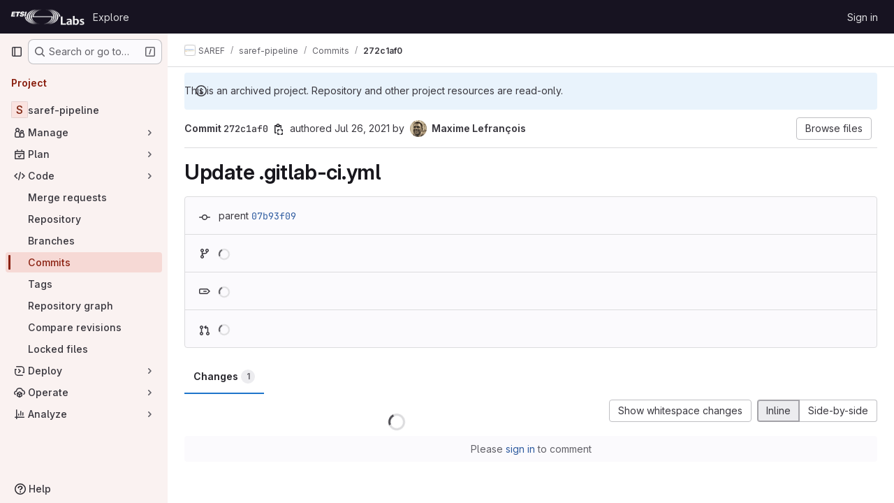

--- FILE ---
content_type: text/javascript; charset=utf-8
request_url: https://labs.etsi.org/rep/assets/webpack/pages.projects.commit.show.90ddde58.chunk.js
body_size: 25854
content:
(this.webpackJsonp=this.webpackJsonp||[]).push([["pages.projects.commit.show","6a0802f8"],{"05sH":function(t,e,r){var n=r("8FVE"),i=r("zxUd"),o=r("r6dd"),s=r("aTSC"),a=r("7Zqv"),l=r("M1vi"),c=r("etTJ"),u=r("/NDV"),h=r("Ksks"),d=r("WlOc"),p=r("rhmX"),f=/\b__p \+= '';/g,g=/\b(__p \+=) '' \+/g,m=/(__e\(.*?\)|\b__t\)) \+\n'';/g,v=/[()=,{}\[\]\/\s]/,b=/\$\{([^\\}]*(?:\\.[^\\}]*)*)\}/g,y=/($^)/,w=/['\n\r\u2028\u2029\\]/g,x=Object.prototype.hasOwnProperty;t.exports=function(t,e,r){var O=d.imports._.templateSettings||d;r&&c(t,e,r)&&(e=void 0),t=p(t),e=n({},e,O,s);var _,j,T=n({},e.imports,O.imports,s),C=u(T),S=o(T,C),E=0,$=e.interpolate||y,k="__p += '",I=RegExp((e.escape||y).source+"|"+$.source+"|"+($===h?b:y).source+"|"+(e.evaluate||y).source+"|$","g"),M=x.call(e,"sourceURL")?"//# sourceURL="+(e.sourceURL+"").replace(/\s/g," ")+"\n":"";t.replace(I,(function(e,r,n,i,o,s){return n||(n=i),k+=t.slice(E,s).replace(w,a),r&&(_=!0,k+="' +\n__e("+r+") +\n'"),o&&(j=!0,k+="';\n"+o+";\n__p += '"),n&&(k+="' +\n((__t = ("+n+")) == null ? '' : __t) +\n'"),E=s+e.length,e})),k+="';\n";var R=x.call(e,"variable")&&e.variable;if(R){if(v.test(R))throw new Error("Invalid `variable` option passed into `_.template`")}else k="with (obj) {\n"+k+"\n}\n";k=(j?k.replace(f,""):k).replace(g,"$1").replace(m,"$1;"),k="function("+(R||"obj")+") {\n"+(R?"":"obj || (obj = {});\n")+"var __t, __p = ''"+(_?", __e = _.escape":"")+(j?", __j = Array.prototype.join;\nfunction print() { __p += __j.call(arguments, '') }\n":";\n")+k+"return __p\n}";var A=i((function(){return Function(C,M+"return "+k).apply(void 0,S)}));if(A.source=k,l(A))throw A;return A}},197:function(t,e,r){r("HVBj"),r("tGlJ"),t.exports=r("Fn1g")},"6IOw":function(t,e,r){var n,i,o;o=this,n=[r("EmJ/")],void 0===(i=function(t){return o.returnExportsGlobal=function(t){"use strict";var e,r,n,i,o,s,a,l;e=function(){function e(t){this.$inputor=t,this.domInputor=this.$inputor[0]}return e.prototype.setPos=function(t){var e,r,n,i;return(i=a.getSelection())&&(n=0,r=!1,(e=function(t,o){var a,l,c,u,h,d;for(d=[],c=0,u=(h=o.childNodes).length;c<u&&(a=h[c],!r);c++)if(3===a.nodeType){if(n+a.length>=t){r=!0,(l=s.createRange()).setStart(a,t-n),i.removeAllRanges(),i.addRange(l);break}d.push(n+=a.length)}else d.push(e(t,a));return d})(t,this.domInputor)),this.domInputor},e.prototype.getIEPosition=function(){return this.getPosition()},e.prototype.getPosition=function(){var t,e;return e=this.getOffset(),t=this.$inputor.offset(),e.left-=t.left,e.top-=t.top,e},e.prototype.getOldIEPos=function(){var t,e;return e=s.selection.createRange(),(t=s.body.createTextRange()).moveToElementText(this.domInputor),t.setEndPoint("EndToEnd",e),t.text.length},e.prototype.getPos=function(){var t,e,r;return(r=this.range())?((t=r.cloneRange()).selectNodeContents(this.domInputor),t.setEnd(r.endContainer,r.endOffset),e=t.toString().length,t.detach(),e):s.selection?this.getOldIEPos():void 0},e.prototype.getOldIEOffset=function(){var t,e;return(t=s.selection.createRange().duplicate()).moveStart("character",-1),{height:(e=t.getBoundingClientRect()).bottom-e.top,left:e.left,top:e.top}},e.prototype.getOffset=function(e){var r,n,i,o,l;return a.getSelection&&(i=this.range())?(i.endOffset-1>0&&i.endContainer!==this.domInputor&&((r=i.cloneRange()).setStart(i.endContainer,i.endOffset-1),r.setEnd(i.endContainer,i.endOffset),n={height:(o=r.getBoundingClientRect()).height,left:o.left+o.width,top:o.top},r.detach()),n&&0!==(null!=n?n.height:void 0)||(r=i.cloneRange(),l=t(s.createTextNode("|")),r.insertNode(l[0]),r.selectNode(l[0]),n={height:(o=r.getBoundingClientRect()).height,left:o.left,top:o.top},l.remove(),r.detach())):s.selection&&(n=this.getOldIEOffset()),n&&(n.top+=t(a).scrollTop(),n.left+=t(a).scrollLeft()),n},e.prototype.range=function(){var t;if(a.getSelection)return(t=a.getSelection()).rangeCount>0?t.getRangeAt(0):null},e}(),r=function(){function e(t){this.$inputor=t,this.domInputor=this.$inputor[0]}return e.prototype.getIEPos=function(){var t,e,r,n,i,o;return e=this.domInputor,n=0,(i=s.selection.createRange())&&i.parentElement()===e&&(r=e.value.replace(/\r\n/g,"\n").length,(o=e.createTextRange()).moveToBookmark(i.getBookmark()),(t=e.createTextRange()).collapse(!1),n=o.compareEndPoints("StartToEnd",t)>-1?r:-o.moveStart("character",-r)),n},e.prototype.getPos=function(){return s.selection?this.getIEPos():this.domInputor.selectionStart},e.prototype.setPos=function(t){var e,r;return e=this.domInputor,s.selection?((r=e.createTextRange()).move("character",t),r.select()):e.setSelectionRange&&e.setSelectionRange(t,t),e},e.prototype.getIEOffset=function(t){var e;return e=this.domInputor.createTextRange(),t||(t=this.getPos()),e.move("character",t),{left:e.boundingLeft,top:e.boundingTop,height:e.boundingHeight}},e.prototype.getOffset=function(e){var r,n,i;return r=this.$inputor,s.selection?((n=this.getIEOffset(e)).top+=t(a).scrollTop()+r.scrollTop(),n.left+=t(a).scrollLeft()+r.scrollLeft(),n):(n=r.offset(),i=this.getPosition(e),{left:n.left+i.left-r.scrollLeft(),top:n.top+i.top-r.scrollTop(),height:i.height})},e.prototype.getPosition=function(t){var e,r,i,o,s;return e=this.$inputor,i=function(t){return t=t.replace(/<|>|`|"|&/g,"?").replace(/\r\n|\r|\n/g,"<br/>"),/firefox/i.test(navigator.userAgent)&&(t=t.replace(/\s/g,"&nbsp;")),t},void 0===t&&(t=this.getPos()),s=e.val().slice(0,t),r=e.val().slice(t),o="<span style='position: relative; display: inline;'>"+i(s)+"</span>",o+="<span id='caret' style='position: relative; display: inline;'>|</span>",o+="<span style='position: relative; display: inline;'>"+i(r)+"</span>",new n(e).create(o).rect()},e.prototype.getIEPosition=function(t){var e,r;return r=this.getIEOffset(t),e=this.$inputor.offset(),{left:r.left-e.left,top:r.top-e.top,height:r.height}},e}(),n=function(){function e(t){this.$inputor=t}return e.prototype.css_attr=["borderBottomWidth","borderLeftWidth","borderRightWidth","borderTopStyle","borderRightStyle","borderBottomStyle","borderLeftStyle","borderTopWidth","boxSizing","fontFamily","fontSize","fontWeight","height","letterSpacing","lineHeight","marginBottom","marginLeft","marginRight","marginTop","outlineWidth","overflow","overflowX","overflowY","paddingBottom","paddingLeft","paddingRight","paddingTop","textAlign","textOverflow","textTransform","whiteSpace","wordBreak","wordWrap"],e.prototype.mirrorCss=function(){var e,r=this;return e={position:"absolute",left:-9999,top:0,zIndex:-2e4},"TEXTAREA"===this.$inputor.prop("tagName")&&this.css_attr.push("width"),t.each(this.css_attr,(function(t,n){return e[n]=r.$inputor.css(n)})),e},e.prototype.create=function(e){return this.$mirror=t("<div></div>"),this.$mirror.css(this.mirrorCss()),this.$mirror.html(e),this.$inputor.after(this.$mirror),this},e.prototype.rect=function(){var t,e,r;return r={left:(e=(t=this.$mirror.find("#caret")).position()).left,top:e.top,height:t.height()},this.$mirror.remove(),r},e}(),i={contentEditable:function(t){return!(!t[0].contentEditable||"true"!==t[0].contentEditable)}},o={pos:function(t){return t||0===t?this.setPos(t):this.getPos()},position:function(t){return s.selection?this.getIEPosition(t):this.getPosition(t)},offset:function(t){return this.getOffset(t)}},s=null,a=null,l=function(t){var e;return(e=null!=t?t.iframe:void 0)?(a=e.contentWindow,s=e.contentDocument||a.document):(a=window,s=document)},t.fn.caret=function(n,s,a){var c;return o[n]?(t.isPlainObject(s)?(l(s),s=void 0):l(a),c=i.contentEditable(this)?new e(this):new r(this),o[n].apply(c,[s])):t.error("Method "+n+" does not exist on jQuery.caret")},t.fn.caret.EditableCaret=e,t.fn.caret.InputCaret=r,t.fn.caret.Utils=i,t.fn.caret.apis=o}(t)}.apply(e,n))||(t.exports=i)},"7Gq8":function(t,e,r){var n=r("BZxG");t.exports=function(t,e,r){for(var i=-1,o=t.criteria,s=e.criteria,a=o.length,l=r.length;++i<a;){var c=n(o[i],s[i]);if(c)return i>=l?c:c*("desc"==r[i]?-1:1)}return t.index-e.index}},"7Zqv":function(t,e){var r={"\\":"\\","'":"'","\n":"n","\r":"r","\u2028":"u2028","\u2029":"u2029"};t.exports=function(t){return"\\"+r[t]}},"8FVE":function(t,e,r){var n=r("xJuT"),i=r("eiA/"),o=r("UwPs"),s=i((function(t,e,r,i){n(e,o(e),t,i)}));t.exports=s},"8M/8":function(t,e,r){"use strict";function n(){document.dispatchEvent(new CustomEvent("userCounts:fetch"))}r.d(e,"a",(function(){return n}))},"95R8":function(t,e,r){var n=r("90g9"),i=r("aEqC"),o=r("nHTl"),s=r("QwWC"),a=r("uHqx"),l=r("wJPF"),c=r("7Gq8"),u=r("uYOL"),h=r("P/Kr");t.exports=function(t,e,r){e=e.length?n(e,(function(t){return h(t)?function(e){return i(e,1===t.length?t[0]:t)}:t})):[u];var d=-1;e=n(e,l(o));var p=s(t,(function(t,r,i){return{criteria:n(e,(function(e){return e(t)})),index:++d,value:t}}));return a(p,(function(t,e){return c(t,e,r)}))}},A2UA:function(t,e,r){"use strict";var n=r("7xOh");e.a=Object(n.a)()},AUvv:function(t,e){(function(){var t,r,n,i,o,s,a,l,c,u,h,d,p,f,g,m;e.score=function(t,e,n){var i,s,a;return i=n.preparedQuery,n.allowErrors||o(t,i.core_lw,i.core_up)?(a=t.toLowerCase(),s=r(t,a,i),Math.ceil(s)):0},e.isMatch=o=function(t,e,r){var n,i,o,s,a,l,c;if(o=t.length,s=e.length,!o||s>o)return!1;for(n=-1,i=-1;++i<s;){for(a=e.charCodeAt(i),l=r.charCodeAt(i);++n<o&&(c=t.charCodeAt(n))!==a&&c!==l;);if(n===o)return!1}return!0},e.computeScore=r=function(t,e,r){var n,i,o,s,a,f,g,v,b,y,w,x,O,_,j,T,C,S,E,$,k,I,M,R;if(j=r.query,T=r.query_lw,y=t.length,O=j.length,i=(n=c(t,e,j,T)).score,n.count===O)return d(O,y,i,n.pos);if((_=e.indexOf(T))>-1)return p(t,e,j,T,_,O,y);for($=new Array(O),a=new Array(O),R=m(O,y),x=w=Math.ceil(.75*O)+5,g=!0,b=-1;++b<O;)$[b]=0,a[b]=0;for(v=-1;++v<y;)if(!(I=e[v]).charCodeAt(0)in r.charCodes){if(g){for(b=-1;++b<O;)a[b]=0;g=!1}}else for(S=0,E=0,s=0,C=!0,g=!0,b=-1;++b<O;){if((k=$[b])>S&&(S=k),f=0,T[b]===I)if(M=l(v,t,e),f=s>0?s:h(t,e,j,T,v,b,M),(o=E+u(v,b,M,i,f))>S)S=o,x=w;else{if(C&&--x<=0)return Math.max(S,$[O-1])*R;C=!1}E=k,s=a[b],a[b]=f,$[b]=S}return(S=$[O-1])*R},e.isWordStart=l=function(t,e,r){var n,i;return 0===t||(n=e[t],i=e[t-1],s(i)||n!==r[t]&&i===r[t-1])},e.isWordEnd=a=function(t,e,r,n){var i,o;return t===n-1||(i=e[t],o=e[t+1],s(o)||i===r[t]&&o!==r[t+1])},s=function(t){return" "===t||"."===t||"-"===t||"_"===t||"/"===t||"\\"===t},g=function(t){var e;return t<20?100+(e=20-t)*e:Math.max(120-t,0)},e.scoreSize=m=function(t,e){return 150/(150+Math.abs(e-t))},d=function(t,e,r,n){return 2*t*(150*r+g(n))*m(t,e)},e.scorePattern=f=function(t,e,r,n,i){var o,s;return s=t,o=6,r===t&&(o+=2),n&&(o+=3),i&&(o+=1),t===e&&(n&&(s+=r===e?2:1),i&&(o+=1)),r+s*(s+o)},e.scoreCharacter=u=function(t,e,r,n,i){var o;return o=g(t),r?o+150*((n>i?n:i)+10):o+150*i},e.scoreConsecutives=h=function(t,e,r,n,i,o,s){var l,c,u,h,d,p,g;for(l=(u=(c=t.length)-i)<(d=(h=r.length)-o)?u:d,p=0,g=0,r[o]===t[i]&&p++;++g<l&&n[++o]===e[++i];)r[o]===t[i]&&p++;return g<l&&i--,1===g?1+2*p:f(g,h,p,s,a(i,t,e,c))},e.scoreExactMatch=p=function(t,e,r,n,i,o,s){var c,u,h,p,g;for((g=l(i,t,e))||(h=e.indexOf(n,i+1))>-1&&(g=l(h,t,e))&&(i=h),u=-1,p=0;++u<o;)r[i+u]===t[u]&&p++;return c=a(i+o-1,t,e,s),d(o,s,f(o,o,p,g,c),i)},n=new(t=function(t,e,r){this.score=t,this.pos=e,this.count=r})(0,.1,0),e.scoreAcronyms=c=function(e,r,o,a){var c,u,h,d,p,g,m,v,b,y,w;if(p=e.length,g=o.length,!(p>1&&g>1))return n;for(c=0,y=0,w=0,v=0,h=-1,d=-1;++d<g;){if(m=a[d],s(m)){if((h=r.indexOf(m,h+1))>-1){y++;continue}break}for(;++h<p;)if(m===r[h]&&l(h,e,r)){o[d]===e[h]&&v++,w+=h,c++;break}if(h===p)break}return c<2?n:(u=c===g&&i(e,r,o,c),b=f(c,g,v,!0,u),new t(b,w/c,c+y))},i=function(t,e,r,n){var i,o,s;if(i=0,(s=t.length)>12*r.length)return!1;for(o=-1;++o<s;)if(l(o,t,e)&&++i>n)return!1;return!0}}).call(this)},BZxG:function(t,e,r){var n=r("G1mR");t.exports=function(t,e){if(t!==e){var r=void 0!==t,i=null===t,o=t==t,s=n(t),a=void 0!==e,l=null===e,c=e==e,u=n(e);if(!l&&!u&&!s&&t>e||s&&a&&c&&!l&&!u||i&&a&&c||!r&&c||!o)return 1;if(!i&&!s&&!u&&t<e||u&&r&&o&&!i&&!s||l&&r&&o||!a&&o||!c)return-1}return 0}},Fn1g:function(t,e,r){"use strict";r.r(e);r("ZzK0"),r("z6RN"),r("BzOf");var n=r("EmJ/"),i=r.n(n),o=r("ewH8"),s=r("/ode"),a=r("Erny"),l=r("CX32"),c=r("DN5t"),u=r("jlnU"),h=r("rzCk"),d=r("9Y+0"),p=r("2ibD"),f=r("NmEs"),g=r("/lV4"),m=r("RLvT"),v=r("Wspy"),b=r("FYnm"),y=r("Ylta"),w=(r("ILhG"),r("l+kv")),x=r("wUci");r("3+zt").b(),Object(d.a)(),new y.a,Object(a.a)(l.a),Object(v.a)(),Object(h.a)(),Object(x.a)();const O=function(){const t=document.querySelectorAll("#js-diff-stats");t.length&&t.forEach((function(t){const{addedLines:e,removedLines:r,oldSize:n,newSize:i,viewerName:s}=t.dataset;new o.default({el:t,render:t=>t(w.a,{props:{diffFile:{old_size:n,new_size:i,viewer:{name:s}},addedLines:Number(e),removedLines:Number(r)}})})}))},_=i()(".js-diffs-batch");if(_.length){const t=_.data("diffFilesPath");p.a.get(t).then((function({data:t}){_.html(i()(t)),Object(b.a)(_),Object(f.p)(),new c.a,O(),Object(x.a)()})).catch((function(){Object(u.createAlert)({message:Object(g.a)("An error occurred while retrieving diff files")})}))}else new c.a,O();Object(s.a)(),Object(m.a)(),Object(b.a)([document.querySelector(".files")])},FoOb:function(t,e,r){"use strict";var n=r("Q33P"),i=r.n(n),o=r("q3oM"),s={name:"GlDrawer",components:{GlButton:r("CbCZ").a},props:{open:{type:Boolean,required:!0},headerHeight:{type:String,required:!1,default:""},headerSticky:{type:Boolean,required:!1,default:!1},zIndex:{type:Number,required:!1,default:o.J},variant:{type:String,required:!1,default:o.u.default,validator:function(t){return Object.keys(o.u).includes(t)}}},computed:{positionFromTop(){return i()(this.headerHeight)?0:this.headerHeight},drawerStyles(){const t={top:this.positionFromTop,zIndex:this.zIndex};return this.positionFromTop&&(t.maxHeight=`calc(100vh - ${this.positionFromTop})`),t},drawerHeaderStyles(){return{zIndex:this.headerSticky?o.J:null}},shouldRenderFooter(){return Boolean(this.$slots.footer)},variantClass(){return"gl-drawer-"+this.variant}},watch:{open:{immediate:!0,handler(t){t?document.addEventListener("keydown",this.handleEscape):document.removeEventListener("keydown",this.handleEscape)}}},beforeDestroy(){document.removeEventListener("keydown",this.handleEscape)},methods:{emitOpened(){this.$emit("opened")},handleEscape(t){this.open&&27===t.keyCode&&this.$emit("close")}}},a=r("tBpV"),l=Object(a.a)(s,(function(){var t=this,e=t._self._c;return e("transition",{attrs:{name:"gl-drawer"},on:{"after-enter":t.emitOpened}},[t.open?e("aside",{staticClass:"gl-drawer",class:t.variantClass,style:t.drawerStyles},[e("div",{staticClass:"gl-drawer-header",class:{"gl-drawer-header-sticky":t.headerSticky},style:t.drawerHeaderStyles},[e("div",{staticClass:"gl-drawer-title"},[t._t("title"),t._v(" "),e("gl-button",{staticClass:"gl-drawer-close-button",attrs:{category:"tertiary",size:"small",icon:"close","aria-label":"Close drawer"},on:{click:function(e){return t.$emit("close")}}})],2),t._v(" "),t._t("header")],2),t._v(" "),e("div",{staticClass:"gl-drawer-body",class:{"gl-drawer-body-shrink":t.headerSticky,"gl-drawer-body-scrim":!t.shouldRenderFooter}},[t._t("default")],2),t._v(" "),t.shouldRenderFooter?e("div",{staticClass:"gl-drawer-footer gl-drawer-footer-sticky gl-drawer-body-scrim-on-footer",style:{zIndex:t.zIndex}},[t._t("footer")],2):t._e()]):t._e()])}),[],!1,null,null,null);e.a=l.exports},HJBN:function(t,e,r){var n=r("TTsI"),i=r("4ips"),o=r("Opi0"),s=r("QFSp"),a=o((function(t,e){return s(t)?n(t,i(e,1,s,!0)):[]}));t.exports=a},JVxf:function(t,e,r){"use strict";var n=r("Qjk6");const{model:i}=n.a.options;var o={name:"GlFormRadio",components:{BFormRadio:n.a},inheritAttrs:!1,model:{prop:i.prop,event:i.event},props:{checked:{type:[String,Number,Boolean,Object],required:!1,default:!1}}},s=r("tBpV"),a=Object(s.a)(o,(function(){var t=this,e=t._self._c;return e("b-form-radio",t._b({staticClass:"gl-form-radio",attrs:{checked:t.checked},on:{input:function(e){return t.$emit("input",e)},change:function(e){return t.$emit("change",e)}}},"b-form-radio",t.$attrs,!1),[t._t("default"),t._v(" "),t.$scopedSlots.help?e("p",{staticClass:"help-text"},[t._t("help")],2):t._e()],2)}),[],!1,null,null,null);e.a=a.exports},Jh6P:function(t,e,r){"use strict";var n=r("ZfjD"),i=r("r2nc").charAt,o=r("R6g9"),s=r("TxUY"),a=r("+602");n({target:"String",proto:!0,forced:!0},{at:function(t){var e=a(o(this)),r=e.length,n=s(t),l=n>=0?n:r+n;return l<0||l>=r?void 0:i(e,l)}})},Ksks:function(t,e){t.exports=/<%=([\s\S]+?)%>/g},LgEk:function(t,e,r){"use strict";r.r(e);var n=r("CbCZ"),i=r("Jx7q"),o=r("Czxp"),s=r("AxB5"),a=r("/lV4"),l=r("A2UA"),c=r("i7S8"),u={components:{GlButton:n.a,GlLink:i.a,GlDropdownItem:o.a,GlDisclosureDropdownItem:s.a},props:{displayText:{type:String,required:!1,default:Object(a.i)("InviteMembers|Invite team members")},icon:{type:String,required:!1,default:""},classes:{type:String,required:!1,default:""},variant:{type:String,required:!1,default:void 0},category:{type:String,required:!1,default:void 0},triggerSource:{type:String,required:!0},triggerElement:{type:String,required:!1,default:"button"}},computed:{componentAttributes(){return{class:this.classes,"data-testid":"invite-members-button"}},item(){return{text:this.displayText}},isButtonTrigger(){return this.triggerElement===c.K},isWithEmojiTrigger(){return this.triggerElement===c.N},isDropdownWithEmojiTrigger(){return this.triggerElement===c.M},isDisclosureTrigger(){return this.triggerElement===c.L}},methods:{openModal(){l.a.$emit("openModal",{source:this.triggerSource})},handleDisclosureDropdownAction(){this.openModal(),this.$emit("modal-opened")}}},h=r("tBpV"),d=Object(h.a)(u,(function(){var t=this,e=t._self._c;return t.isButtonTrigger?e("gl-button",t._b({attrs:{variant:t.variant,category:t.category,icon:t.icon},on:{click:t.openModal}},"gl-button",t.componentAttributes,!1),[t._v("\n  "+t._s(t.displayText)+"\n")]):t.isWithEmojiTrigger?e("gl-link",t._b({on:{click:t.openModal}},"gl-link",t.componentAttributes,!1),[t._v("\n  "+t._s(t.displayText)+"\n  "),e("gl-emoji",{staticClass:"gl-mr-1 gl-align-baseline gl-text-size-reset",attrs:{"data-name":t.icon}})],1):t.isDropdownWithEmojiTrigger?e("gl-dropdown-item",t._b({on:{click:t.openModal}},"gl-dropdown-item",t.componentAttributes,!1),[t._v("\n  "+t._s(t.displayText)+"\n  "),e("gl-emoji",{staticClass:"gl-mr-1 gl-align-baseline gl-text-size-reset",attrs:{"data-name":t.icon}})],1):t.isDisclosureTrigger?e("gl-disclosure-dropdown-item",t._b({attrs:{item:t.item},on:{action:t.handleDisclosureDropdownAction}},"gl-disclosure-dropdown-item",t.componentAttributes,!1)):e("gl-link",t._b({attrs:{"data-is-link":"true"},on:{click:t.openModal}},"gl-link",t.componentAttributes,!1),[t._v("\n  "+t._s(t.displayText)+"\n")])}),[],!1,null,null,null);e.default=d.exports},M1vi:function(t,e,r){var n=r("XpzN"),i=r("QA6A"),o=r("8Ei6");t.exports=function(t){if(!i(t))return!1;var e=n(t);return"[object Error]"==e||"[object DOMException]"==e||"string"==typeof t.message&&"string"==typeof t.name&&!o(t)}},OmYI:function(t,e,r){var n,i;n=[r("EmJ/")],void 0===(i=function(t){return function(t){var e,r,n;r={ESC:27,TAB:9,ENTER:13,CTRL:17,A:65,P:80,N:78,LEFT:37,UP:38,RIGHT:39,DOWN:40,BACKSPACE:8,SPACE:32},e={beforeSave:function(t){return i.arrayToDefaultHash(t)},matcher:function(t,e,r,n){var i,o,s;return t=t.replace(/[\-\[\]\/\{\}\(\)\*\+\?\.\\\^\$\|]/g,"\\$&"),r&&(t="(?:^|\\s)"+t),i=decodeURI("%C3%80"),o=decodeURI("%C3%BF"),(s=new RegExp(t+"([A-Za-z"+i+"-"+o+"0-9_"+(n?" ":"")+"'.+-]*)$|"+t+"([^\\x00-\\xff]*)$","gi").exec(e))?s[2]||s[1]:null},filter:function(t,e,r){var n,i,o,s;for(n=[],i=0,s=e.length;i<s;i++)o=e[i],~new String(o[r]).toLowerCase().indexOf(t.toLowerCase())&&n.push(o);return n},remoteFilter:null,sorter:function(t,e,r){var n,i,o,s;if(!t)return e;for(n=[],i=0,s=e.length;i<s;i++)(o=e[i]).atwho_order=new String(o[r]).toLowerCase().indexOf(t.toLowerCase()),o.atwho_order>-1&&n.push(o);return n.sort((function(t,e){return t.atwho_order-e.atwho_order}))},tplEval:function(t,e){var r;r=t;try{return"string"!=typeof t&&(r=t(e)),r.replace(/\$\{([^\}]*)\}/g,(function(t,r,n){return e[r]}))}catch(t){return""}},highlighter:function(t,e){var r;return e?(r=new RegExp(">\\s*([^<]*?)("+e.replace("+","\\+")+")([^<]*)\\s*<","ig"),t.replace(r,(function(t,e,r,n){return"> "+e+"<strong>"+r+"</strong>"+n+" <"}))):t},beforeInsert:function(t,e,r){return t},beforeReposition:function(t){return t},afterMatchFailed:function(t,e){}},n=function(){function e(e){this.currentFlag=null,this.controllers={},this.aliasMaps={},this.$inputor=t(e),this.setupRootElement(),this.listen()}return e.prototype.createContainer=function(e){var r;return null!=(r=this.$el)&&r.remove(),t(e.body).append(this.$el=t("<div class='atwho-container'></div>"))},e.prototype.setupRootElement=function(e,r){var n;if(null==r&&(r=!1),e)this.window=e.contentWindow,this.document=e.contentDocument||this.window.document,this.iframe=e;else{this.document=this.$inputor[0].ownerDocument,this.window=this.document.defaultView||this.document.parentWindow;try{this.iframe=this.window.frameElement}catch(e){if(n=e,this.iframe=null,t.fn.atwho.debug)throw new Error("iframe auto-discovery is failed.\nPlease use `setIframe` to set the target iframe manually.\n"+n)}}return this.createContainer((this.iframeAsRoot=r)?this.document:document)},e.prototype.controller=function(t){var e,r,n,i;if(this.aliasMaps[t])r=this.controllers[this.aliasMaps[t]];else for(n in i=this.controllers)if(e=i[n],n===t){r=e;break}return r||this.controllers[this.currentFlag]},e.prototype.setContextFor=function(t){return this.currentFlag=t,this},e.prototype.reg=function(t,e){var r,n;return n=(r=this.controllers)[t]||(r[t]=this.$inputor.is("[contentEditable]")?new a(this,t):new s(this,t)),e.alias&&(this.aliasMaps[e.alias]=t),n.init(e),this},e.prototype.listen=function(){return this.$inputor.on("compositionstart",(t=this,function(e){var r;return null!=(r=t.controller())&&r.view.hide(),t.isComposing=!0,null})).on("compositionend",function(t){return function(e){return t.isComposing=!1,setTimeout((function(e){return t.dispatch(e)})),null}}(this)).on("keyup.atwhoInner",function(t){return function(e){return t.onKeyup(e)}}(this)).on("keydown.atwhoInner",function(t){return function(e){return t.onKeydown(e)}}(this)).on("blur.atwhoInner",function(t){return function(e){var r;if(r=t.controller())return r.expectedQueryCBId=null,r.view.hide(e,r.getOpt("displayTimeout"))}}(this)).on("click.atwhoInner",function(t){return function(e){return t.dispatch(e)}}(this)).on("scroll.atwhoInner",function(t){return function(){var e;return e=t.$inputor.scrollTop(),function(r){var n,i;return n=r.target.scrollTop,e!==n&&null!=(i=t.controller())&&i.view.hide(r),e=n,!0}}}(this)());var t},e.prototype.shutdown=function(){var t,e;for(t in e=this.controllers)e[t].destroy(),delete this.controllers[t];return this.$inputor.off(".atwhoInner"),this.$el.remove()},e.prototype.dispatch=function(t){var e,r,n,i;if(void 0!==t){for(e in i=[],n=this.controllers)r=n[e],i.push(r.lookUp(t));return i}},e.prototype.onKeyup=function(e){var n;switch(e.keyCode){case r.ESC:e.preventDefault(),null!=(n=this.controller())&&n.view.hide();break;case r.DOWN:case r.UP:case r.CTRL:case r.ENTER:t.noop();break;case r.P:case r.N:e.ctrlKey||this.dispatch(e);break;default:this.dispatch(e)}},e.prototype.onKeydown=function(e){var n,i;if((i=null!=(n=this.controller())?n.view:void 0)&&i.visible())switch(e.keyCode){case r.ESC:e.preventDefault(),i.hide(e);break;case r.UP:e.preventDefault(),i.prev();break;case r.DOWN:e.preventDefault(),i.next();break;case r.P:if(!e.ctrlKey)return;e.preventDefault(),i.prev();break;case r.N:if(!e.ctrlKey)return;e.preventDefault(),i.next();break;case r.TAB:case r.ENTER:case r.SPACE:if(!i.visible())return;if(!this.controller().getOpt("spaceSelectsMatch")&&e.keyCode===r.SPACE)return;if(!this.controller().getOpt("tabSelectsMatch")&&e.keyCode===r.TAB)return;i.highlighted()?(e.preventDefault(),i.choose(e)):i.hide(e);break;default:t.noop()}},e}();var i,o=[].slice;i=function(){function r(e,r){this.app=e,this.at=r,this.$inputor=this.app.$inputor,this.id=this.$inputor[0].id||this.uid(),this.expectedQueryCBId=null,this.setting=null,this.query=null,this.pos=0,this.range=null,0===(this.$el=t("#atwho-ground-"+this.id,this.app.$el)).length&&this.app.$el.append(this.$el=t("<div id='atwho-ground-"+this.id+"'></div>")),this.model=new l(this),this.view=new c(this)}return r.prototype.uid=function(){return(Math.random().toString(16)+"000000000").substr(2,8)+(new Date).getTime()},r.prototype.init=function(e){return this.setting=t.extend({},this.setting||t.fn.atwho.default,e),this.view.init(),this.model.reload(this.setting.data)},r.prototype.destroy=function(){return this.trigger("beforeDestroy"),this.model.destroy(),this.view.destroy(),this.$el.remove()},r.prototype.callDefault=function(){var r,n,i;i=arguments[0],r=2<=arguments.length?o.call(arguments,1):[];try{return e[i].apply(this,r)}catch(e){return n=e,t.error(n+" Or maybe At.js doesn't have function "+i)}},r.prototype.trigger=function(t,e){var r,n;return null==e&&(e=[]),e.push(this),n=(r=this.getOpt("alias"))?t+"-"+r+".atwho":t+".atwho",this.$inputor.trigger(n,e)},r.prototype.callbacks=function(t){return this.getOpt("callbacks")[t]||e[t]},r.prototype.getOpt=function(t,e){try{return this.setting[t]}catch(t){return null}},r.prototype.insertContentFor=function(e){var r,n;return n=this.getOpt("insertTpl"),r=t.extend({},e.data("item-data"),{"atwho-at":this.at}),this.callbacks("tplEval").call(this,n,r,"onInsert")},r.prototype.renderView=function(t){var e;return e=this.getOpt("searchKey"),t=this.callbacks("sorter").call(this,this.query.text,t,e),this.view.render(t.slice(0,this.getOpt("limit")))},r.arrayToDefaultHash=function(e){var r,n,i,o;if(!t.isArray(e))return e;for(o=[],r=0,i=e.length;r<i;r++)n=e[r],t.isPlainObject(n)?o.push(n):o.push({name:n});return o},r.prototype.lookUp=function(t){var e,r;if((!t||"click"!==t.type||this.getOpt("lookUpOnClick"))&&(!this.getOpt("suspendOnComposing")||!this.app.isComposing))return(e=this.catchQuery(t))?(this.app.setContextFor(this.at),(r=this.getOpt("delay"))?this._delayLookUp(e,r):this._lookUp(e),e):(this.expectedQueryCBId=null,e)},r.prototype._delayLookUp=function(t,e){var r,n,i;return r=Date.now?Date.now():(new Date).getTime(),this.previousCallTime||(this.previousCallTime=r),0<(n=e-(r-this.previousCallTime))&&n<e?(this.previousCallTime=r,this._stopDelayedCall(),this.delayedCallTimeout=setTimeout((i=this,function(){return i.previousCallTime=0,i.delayedCallTimeout=null,i._lookUp(t)}),e)):(this._stopDelayedCall(),this.previousCallTime!==r&&(this.previousCallTime=0),this._lookUp(t))},r.prototype._stopDelayedCall=function(){if(this.delayedCallTimeout)return clearTimeout(this.delayedCallTimeout),this.delayedCallTimeout=null},r.prototype._generateQueryCBId=function(){return{}},r.prototype._lookUp=function(e){var r;return r=function(t,e){if(t===this.expectedQueryCBId)return e&&e.length>0?this.renderView(this.constructor.arrayToDefaultHash(e)):this.view.hide()},this.expectedQueryCBId=this._generateQueryCBId(),this.model.query(e.text,t.proxy(r,this,this.expectedQueryCBId))},r}();var s,a,l,c,u,h=function(t,e){for(var r in e)d.call(e,r)&&(t[r]=e[r]);function n(){this.constructor=t}return n.prototype=e.prototype,t.prototype=new n,t.__super__=e.prototype,t},d={}.hasOwnProperty;s=function(e){function r(){return r.__super__.constructor.apply(this,arguments)}return h(r,e),r.prototype.catchQuery=function(){var t,e,r,n,i,o,s;if(e=this.$inputor.val(),t=this.$inputor.caret("pos",{iframe:this.app.iframe}),s=e.slice(0,t),!((n="string"==typeof(i=this.callbacks("matcher").call(this,this.at,s,this.getOpt("startWithSpace"),this.getOpt("acceptSpaceBar"))))&&i.length<this.getOpt("minLen",0)))return n&&i.length<=this.getOpt("maxLen",20)?(r=(o=t-i.length)+i.length,this.pos=o,i={text:i,headPos:o,endPos:r},this.trigger("matched",[this.at,i.text])):(i=null,this.view.hide()),this.query=i},r.prototype.rect=function(){var e,r,n;if(e=this.$inputor.caret("offset",this.pos-1,{iframe:this.app.iframe}))return this.app.iframe&&!this.app.iframeAsRoot&&(r=t(this.app.iframe).offset(),e.left+=r.left,e.top+=r.top),n=this.app.document.selection?0:2,{left:e.left,top:e.top,bottom:e.top+e.height+n}},r.prototype.insert=function(t,e){var r,n,i,o,s;return s=""+(i=(n=(r=this.$inputor).val()).slice(0,Math.max(this.query.headPos-this.at.length,0)))+(t+=o=""===(o=this.getOpt("suffix"))?o:o||" ")+n.slice(this.query.endPos||0),r.val(s),r.caret("pos",i.length+t.length,{iframe:this.app.iframe}),r.is(":focus")||r.focus(),r.change()},r}(i),h=function(t,e){for(var r in e)d.call(e,r)&&(t[r]=e[r]);function n(){this.constructor=t}return n.prototype=e.prototype,t.prototype=new n,t.__super__=e.prototype,t},d={}.hasOwnProperty,a=function(e){function n(){return n.__super__.constructor.apply(this,arguments)}return h(n,e),n.prototype._getRange=function(){var t;if((t=this.app.window.getSelection()).rangeCount>0)return t.getRangeAt(0)},n.prototype._setRange=function(e,r,n){if(null==n&&(n=this._getRange()),n&&r)return r=t(r)[0],"after"===e?(n.setEndAfter(r),n.setStartAfter(r)):(n.setEndBefore(r),n.setStartBefore(r)),n.collapse(!1),this._clearRange(n)},n.prototype._clearRange=function(t){var e;if(null==t&&(t=this._getRange()),e=this.app.window.getSelection(),null==this.ctrl_a_pressed)return e.removeAllRanges(),e.addRange(t)},n.prototype._movingEvent=function(t){var e;return"click"===t.type||(e=t.which)===r.RIGHT||e===r.LEFT||e===r.UP||e===r.DOWN},n.prototype._unwrap=function(e){var r;return(r=(e=t(e).unwrap().get(0)).nextSibling)&&r.nodeValue&&(e.nodeValue+=r.nodeValue,t(r).remove()),e},n.prototype.catchQuery=function(e){var n,i,o,s,a,l,c,u,h,d,p,f;if((f=this._getRange())&&f.collapsed){if(e.which===r.ENTER)return(i=t(f.startContainer).closest(".atwho-query")).contents().unwrap(),i.is(":empty")&&i.remove(),(i=t(".atwho-query",this.app.document)).text(i.text()).contents().last().unwrap(),void this._clearRange();if(/firefox/i.test(navigator.userAgent)){if(t(f.startContainer).is(this.$inputor))return void this._clearRange();e.which===r.BACKSPACE&&f.startContainer.nodeType===document.ELEMENT_NODE&&(h=f.startOffset-1)>=0?((o=f.cloneRange()).setStart(f.startContainer,h),t(o.cloneContents()).contents().last().is(".atwho-inserted")&&(a=t(f.startContainer).contents().get(h),this._setRange("after",t(a).contents().last()))):e.which===r.LEFT&&f.startContainer.nodeType===document.TEXT_NODE&&(n=t(f.startContainer.previousSibling)).is(".atwho-inserted")&&0===f.startOffset&&this._setRange("after",n.contents().last())}if(t(f.startContainer).closest(".atwho-inserted").addClass("atwho-query").siblings().removeClass("atwho-query"),(i=t(".atwho-query",this.app.document)).length>0&&i.is(":empty")&&0===i.text().length&&i.remove(),this._movingEvent(e)||i.removeClass("atwho-inserted"),i.length>0)switch(e.which){case r.LEFT:return this._setRange("before",i.get(0),f),void i.removeClass("atwho-query");case r.RIGHT:return this._setRange("after",i.get(0).nextSibling,f),void i.removeClass("atwho-query")}if(i.length>0&&(p=i.attr("data-atwho-at-query"))&&(i.empty().html(p).attr("data-atwho-at-query",null),this._setRange("after",i.get(0),f)),(o=f.cloneRange()).setStart(f.startContainer,0),l="string"==typeof(u=this.callbacks("matcher").call(this,this.at,o.toString(),this.getOpt("startWithSpace"),this.getOpt("acceptSpaceBar"))),0===i.length&&l&&(s=f.startOffset-this.at.length-u.length)>=0&&(f.setStart(f.startContainer,s),i=t("<span/>",this.app.document).attr(this.getOpt("editableAtwhoQueryAttrs")).addClass("atwho-query"),f.surroundContents(i.get(0)),(c=i.contents().last().get(0))&&(/firefox/i.test(navigator.userAgent)?(f.setStart(c,c.length),f.setEnd(c,c.length),this._clearRange(f)):this._setRange("after",c,f))),!(l&&u.length<this.getOpt("minLen",0)))return l&&u.length<=this.getOpt("maxLen",20)?(d={text:u,el:i},this.trigger("matched",[this.at,d.text]),this.query=d):(this.view.hide(),this.query={el:i},i.text().indexOf(this.at)>=0&&(this._movingEvent(e)&&i.hasClass("atwho-inserted")?i.removeClass("atwho-query"):!1!==this.callbacks("afterMatchFailed").call(this,this.at,i)&&this._setRange("after",this._unwrap(i.text(i.text()).contents().first()))),null)}},n.prototype.rect=function(){var e,r;if((r=this.query.el.offset())&&this.query.el[0].getClientRects().length)return this.app.iframe&&!this.app.iframeAsRoot&&(e=t(this.app.iframe).offset(),r.left+=e.left-this.$inputor.scrollLeft(),r.top+=e.top-this.$inputor.scrollTop()),r.bottom=r.top+this.query.el.height(),r},n.prototype.insert=function(t,e){var r,n,i,o,s;return this.$inputor.is(":focus")||this.$inputor.focus(),(n=this.getOpt("functionOverrides")).insert?n.insert.call(this,t,e):(o=""===(o=this.getOpt("suffix"))?o:o||" ",r=e.data("item-data"),this.query.el.removeClass("atwho-query").addClass("atwho-inserted").html(t).attr("data-atwho-at-query",""+r["atwho-at"]+this.query.text).attr("contenteditable","false"),(i=this._getRange())&&(this.query.el.length&&i.setEndAfter(this.query.el[0]),i.collapse(!1),i.insertNode(s=this.app.document.createTextNode(""+o)),this._setRange("after",s,i)),this.$inputor.is(":focus")||this.$inputor.focus(),this.$inputor.change())},n}(i),l=function(){function t(t){this.context=t,this.at=this.context.at,this.storage=this.context.$inputor}return t.prototype.destroy=function(){return this.storage.data(this.at,null)},t.prototype.saved=function(){return this.fetch()>0},t.prototype.query=function(t,e){var r,n,i;return n=this.fetch(),i=this.context.getOpt("searchKey"),n=this.context.callbacks("filter").call(this.context,t,n,i)||[],r=this.context.callbacks("remoteFilter"),n.length>0||!r&&0===n.length?e(n):r.call(this.context,t,e)},t.prototype.fetch=function(){return this.storage.data(this.at)||[]},t.prototype.save=function(t){return this.storage.data(this.at,this.context.callbacks("beforeSave").call(this.context,t||[]))},t.prototype.load=function(t){if(!this.saved()&&t)return this._load(t)},t.prototype.reload=function(t){return this._load(t)},t.prototype._load=function(t){if("string"==typeof t)throw new Error("@gitlab/at.js removed support for $.ajax");return this.save(t)},t}(),c=function(){function e(e){this.context=e,this.$el=t("<div class='atwho-view'><ul class='atwho-view-ul'></ul></div>"),this.$elUl=this.$el.children(),this.timeoutID=null,this.context.$el.append(this.$el),this.bindEvent()}return e.prototype.init=function(){var t,e;return e=this.context.getOpt("alias")||this.context.at.charCodeAt(0),(t=this.context.getOpt("headerTpl"))&&1===this.$el.children().length&&this.$el.prepend(t),this.$el.attr({id:"at-view-"+e})},e.prototype.destroy=function(){return this.$el.remove()},e.prototype.bindEvent=function(){var e,r,n,i;return e=this.$el.find("ul"),r=0,n=0,e.on("mousemove.atwho-view","li",(function(i){var o;if((r!==i.clientX||n!==i.clientY)&&(r=i.clientX,n=i.clientY,!(o=t(i.currentTarget)).hasClass("cur")))return e.find(".cur").removeClass("cur"),o.addClass("cur")})).on("click.atwho-view","li",(i=this,function(r){return e.find(".cur").removeClass("cur"),t(r.currentTarget).addClass("cur"),i.choose(r),r.preventDefault()}))},e.prototype.visible=function(){return t.expr.filters.visible(this.$el[0])},e.prototype.highlighted=function(){return this.$el.find(".cur").length>0},e.prototype.choose=function(t){var e,r;if((e=this.$el.find(".cur")).length&&(r=this.context.insertContentFor(e),this.context._stopDelayedCall(),this.context.insert(this.context.callbacks("beforeInsert").call(this.context,r,e,t),e),this.context.trigger("inserted",[e,t]),this.hide(t)),this.context.getOpt("hideWithoutSuffix"))return this.stopShowing=!0},e.prototype.reposition=function(e){var r,n,i,o;return r=this.context.app.iframeAsRoot?this.context.app.window:window,e.bottom+this.$el.height()-t(r).scrollTop()>t(r).height()&&(e.bottom=e.top-this.$el.height()),e.left>(i=t(r).width()-this.$el.width()-5)&&(e.left=i),n={left:e.left,top:e.bottom},null!=(o=this.context.callbacks("beforeReposition"))&&o.call(this.context,n),this.$el.offset(n),this.context.trigger("reposition",[n])},e.prototype.next=function(){var t,e,r;return(t=this.$el.find(".cur").removeClass("cur").next()).length||(t=this.$el.find("li:first")),t.addClass("cur"),r=(e=t[0]).offsetTop+e.offsetHeight+(e.nextSibling?e.nextSibling.offsetHeight:0),this.scrollTop(Math.max(0,r-this.$el.height()))},e.prototype.prev=function(){var t,e,r;return(e=this.$el.find(".cur").removeClass("cur").prev()).length||(e=this.$el.find("li:last")),e.addClass("cur"),t=(r=e[0]).offsetTop+r.offsetHeight+(r.nextSibling?r.nextSibling.offsetHeight:0),this.scrollTop(Math.max(0,t-this.$el.height()))},e.prototype.scrollTop=function(t){return this.$elUl.scrollTop(t)},e.prototype.show=function(){var t;if(!this.stopShowing)return this.visible()||(this.$el.show(),this.$el.scrollTop(0),this.context.trigger("shown")),(t=this.context.rect())?this.reposition(t):void 0;this.stopShowing=!1},e.prototype.hide=function(t,e){var r,n;if(this.visible())return isNaN(e)?(this.$el.hide(),this.context.trigger("hidden",[t])):(n=this,r=function(){return n.hide()},clearTimeout(this.timeoutID),this.timeoutID=setTimeout(r,e))},e.prototype.render=function(e){var r,n,i,o,s,a,l;if(t.isArray(e)&&e.length>0){for(this.$el.find("ul").empty(),n=this.$el.find("ul"),l=this.context.getOpt("displayTpl"),i=0,s=e.length;i<s;i++)o=e[i],o=t.extend({},o,{"atwho-at":this.context.at}),a=this.context.callbacks("tplEval").call(this.context,l,o,"onDisplay"),(r=t(this.context.callbacks("highlighter").call(this.context,a,this.context.query.text))).data("item-data",o),n.append(r);return this.show(),this.context.getOpt("highlightFirst")?n.find("li:first").addClass("cur"):void 0}this.hide()},e}(),u={load:function(t,e){var r;if(r=this.controller(t))return r.model.load(e)},isSelecting:function(){var t;return!!(null!=(t=this.controller())?t.view.visible():void 0)},hide:function(){var t;return null!=(t=this.controller())?t.view.hide():void 0},reposition:function(){var t;if(t=this.controller())return t.view.reposition(t.rect())},setIframe:function(t,e){return this.setupRootElement(t,e),null},run:function(){return this.dispatch()},destroy:function(){return this.shutdown(),this.$inputor.data("atwho",null)}},t.fn.atwho=function(e){var r,i;return r=arguments,i=null,this.filter('textarea, input, [contenteditable=""], [contenteditable=true]').each((function(){var o,s;return(s=(o=t(this)).data("atwho"))||o.data("atwho",s=new n(this)),"object"!=typeof e&&e?u[e]&&s?i=u[e].apply(s,Array.prototype.slice.call(r,1)):t.error("Method "+e+" does not exist on jQuery.atwho"):s.reg(e.at,e)})),null!=i?i:this},t.fn.atwho.default={at:void 0,alias:void 0,data:null,displayTpl:"<li>${name}</li>",insertTpl:"${atwho-at}${name}",headerTpl:null,callbacks:e,functionOverrides:{},searchKey:"name",suffix:void 0,hideWithoutSuffix:!1,startWithSpace:!0,acceptSpaceBar:!1,highlightFirst:!0,limit:5,maxLen:20,minLen:0,displayTimeout:300,delay:null,spaceSelectsMatch:!1,tabSelectsMatch:!0,editableAtwhoQueryAttrs:{},scrollDuration:150,suspendOnComposing:!0,lookUpOnClick:!0},t.fn.atwho.debug=!1}(t)}.apply(e,n))||(t.exports=i)},PxiM:function(t,e,r){(function(e){(function(){var n,i,o,s,a,l,c,u;o=r("zgIB"),s=r("rxWs"),u=r("AUvv"),l=r("jP5H"),n=r("dsXv"),c=null,i="win32"===(null!=e?e.platform:void 0)?"\\":"/",t.exports={filter:function(t,e,r){return null==r&&(r={}),(null!=e?e.length:void 0)&&(null!=t?t.length:void 0)?(r=a(r,e),o(t,e,r)):[]},score:function(t,e,r){return null==r&&(r={}),(null!=t?t.length:void 0)&&(null!=e?e.length:void 0)?(r=a(r,e)).usePathScoring?l.score(t,e,r):u.score(t,e,r):0},match:function(t,e,r){var n;return null==r&&(r={}),t&&e?t===e?function(){n=[];for(var e=0,r=t.length;0<=r?e<r:e>r;0<=r?e++:e--)n.push(e);return n}.apply(this):(r=a(r,e),s.match(t,e,r)):[]},wrap:function(t,e,r){return null==r&&(r={}),t&&e?(r=a(r,e),s.wrap(t,e,r)):[]},prepareQuery:function(t,e){return null==e&&(e={}),(e=a(e,t)).preparedQuery}},a=function(t,e){return null==t.allowErrors&&(t.allowErrors=!1),null==t.usePathScoring&&(t.usePathScoring=!0),null==t.useExtensionBonus&&(t.useExtensionBonus=!1),null==t.pathSeparator&&(t.pathSeparator=i),null==t.optCharRegEx&&(t.optCharRegEx=null),null==t.wrap&&(t.wrap=null),null==t.preparedQuery&&(t.preparedQuery=c&&c.query===e?c:c=new n(e,t)),t}}).call(this)}).call(this,r("TzVV"))},QwWC:function(t,e,r){var n=r("2v8U"),i=r("20jF");t.exports=function(t,e){var r=-1,o=i(t)?Array(t.length):[];return n(t,(function(t,n,i){o[++r]=e(t,n,i)})),o}},TKCn:function(t,e,r){var n=r("4ips"),i=r("95R8"),o=r("Opi0"),s=r("etTJ"),a=o((function(t,e){if(null==t)return[];var r=e.length;return r>1&&s(t,e[0],e[1])?e=[]:r>2&&s(e[0],e[1],e[2])&&(e=[e[0]]),i(t,n(e,1),[])}));t.exports=a},TTsI:function(t,e,r){var n=r("4O6w"),i=r("QPeP"),o=r("GY8p"),s=r("90g9"),a=r("wJPF"),l=r("5PFN");t.exports=function(t,e,r,c){var u=-1,h=i,d=!0,p=t.length,f=[],g=e.length;if(!p)return f;r&&(e=s(e,a(r))),c?(h=o,d=!1):e.length>=200&&(h=l,d=!1,e=new n(e));t:for(;++u<p;){var m=t[u],v=null==r?m:r(m);if(m=c||0!==m?m:0,d&&v==v){for(var b=g;b--;)if(e[b]===v)continue t;f.push(m)}else h(e,v,c)||f.push(m)}return f}},U5ZW:function(t,e,r){"use strict";r.d(e,"a",(function(){return n}));r("lFMf"),r("gOHk"),r("c9hT");function n(){const{url:t}=gon.sourcegraph||{};if(!t)return;const e=new URL("/assets/webpack/sourcegraph/0.0.95/",window.location.href),r=new URL("scripts/integration.bundle.js",e).href;window.SOURCEGRAPH_ASSETS_URL=e.href,window.SOURCEGRAPH_URL=t,window.SOURCEGRAPH_INTEGRATION="gitlab-integration",function(t){const e=document.createElement("script");e.type="application/javascript",e.src=t,e.defer=!0,document.head.appendChild(e)}(r)}},WlOc:function(t,e,r){var n=r("G3fq"),i={escape:r("ecp+"),evaluate:r("cKyt"),interpolate:r("Ksks"),variable:"",imports:{_:{escape:n}}};t.exports=i},Ylta:function(t,e,r){"use strict";r.d(e,"a",(function(){return u}));r("B++/"),r("z6RN"),r("47t/");var n=r("oCX2"),i=r("ClPU"),o=r.n(i),s=r("EmJ/"),a=r.n(s),l=r("O6Bj"),c=(r("U6io"),r("NmEs"));o.a.autoDiscover=!1;class u{constructor(){var t=this;this.active_backdrop=null,this.active_textarea=null,this.storedStyle=null,a()(document).on("click",".js-zen-enter",(function(t){return t.preventDefault(),a()(t.currentTarget).trigger("zen_mode:enter")})),a()(document).on("click",".js-zen-leave",(function(t){return t.preventDefault(),a()(t.currentTarget).trigger("zen_mode:leave")})),a()(document).on("zen_mode:enter",(function(e){a()(".top-bar-fixed").css("position","static"),t.enter(a()(e.target).closest(".md-area").find(".zen-backdrop"))})),a()(document).on("zen_mode:leave",(function(){a()(".top-bar-fixed").css("position",""),t.exit()})),a()(document).on("keydown",(function(t){if(27===t.keyCode)return t.preventDefault(),a()(document).trigger("zen_mode:leave")}))}enter(t){l.b.pause(),this.active_backdrop=a()(t),this.active_backdrop.addClass("fullscreen"),this.active_textarea=this.active_backdrop.find("textarea"),this.storedStyle=this.active_textarea.attr("style"),this.active_textarea.removeAttr("style"),this.active_textarea.trigger("focus")}exit(){if(this.active_textarea){l.b.unpause(),this.active_textarea.closest(".zen-backdrop").removeClass("fullscreen"),Object(c.Q)(this.active_textarea,{duration:0,offset:-100}),this.active_textarea.attr("style",this.storedStyle),Object(n.a)(this.active_textarea),n.a.update(this.active_textarea),this.active_textarea.trigger("focus"),this.active_textarea=null,this.active_backdrop=null;const t=a()(".div-dropzone");t&&!t.hasClass("js-invalid-dropzone")&&o.a.forElement(".div-dropzone").enable()}}}},aTSC:function(t,e,r){var n=r("hmyg"),i=Object.prototype,o=i.hasOwnProperty;t.exports=function(t,e,r,s){return void 0===t||n(t,i[r])&&!o.call(s,r)?e:t}},apM3:function(t,e,r){"use strict";var n=r("KFC0"),i=r.n(n),o=(r("RFHG"),r("z6RN"),r("xuo1"),r("ZzK0"),r("BzOf"),r("n64d")),s=r("pTIT"),a=r("bBHQ"),l=r("88df"),c=r("CzA/"),u=r("MGi3"),h=r("LTP3"),d=r("dJQL"),p=r("eOJu"),f=r("dfol"),g=r("w1kk"),m=r("lnrx"),v=r("OlxA"),b=(r("v2fZ"),r("onSc")),y=r("zNqO"),w=r("EXdk"),x=r("/2q6"),O=r("Zwln"),_=r("nf9o"),j=r("RzIj"),T=r("W1rz"),C=r("Cn4y"),S=r("hkci"),E=r("nbER"),$=r("tslw"),k=r("Crmr"),I=r("slyf"),M=r("LZh3"),R=r("+18S"),A=r("Ccns");const P=Object(y.c)({mixins:[I.a],data:()=>({name:"b-toaster"}),methods:{onAfterEnter(t){var e=this;Object(u.z)((function(){Object(u.x)(t,e.name+"-enter-to")}))}},render(t){return t("transition-group",{props:{tag:"div",name:this.name},on:{afterEnter:this.onAfterEnter}},this.normalizeSlot())}}),D=Object(C.c)({ariaAtomic:Object(C.b)(w.r),ariaLive:Object(C.b)(w.r),name:Object(C.b)(w.r,void 0,!0),role:Object(C.b)(w.r)},o.Q),L=Object(y.c)({name:o.Q,mixins:[k.a],props:D,data(){return{doRender:!1,dead:!1,staticName:this.name}},beforeMount(){const{name:t}=this;this.staticName=t,b.Wormhole.hasTarget(t)?(Object(g.a)(`A "<portal-target>" with name "${t}" already exists in the document.`,o.Q),this.dead=!0):this.doRender=!0},beforeDestroy(){this.doRender&&this.emitOnRoot(Object(h.e)(o.Q,s.i),this.name)},destroyed(){const{$el:t}=this;t&&t.parentNode&&t.parentNode.removeChild(t)},render(t){let e=t("div",{class:["gl-hidden",{"b-dead-toaster":this.dead}]});if(this.doRender){const r=t(b.PortalTarget,{staticClass:"b-toaster-slot",props:{name:this.staticName,multiple:!0,tag:"div",slim:!1,transition:P}});e=t("div",{staticClass:"b-toaster",class:[this.staticName],attrs:{id:this.staticName,role:this.role||null,"aria-live":this.ariaLive,"aria-atomic":this.ariaAtomic}},[r])}return e}}),{mixin:q,props:B,prop:H,event:N}=Object(j.a)("visible",{type:w.g,defaultValue:!1,event:s.d}),z=Object(p.k)(R.b,["href","to"]),F=Object(C.c)(Object(p.m)({...$.b,...B,...z,appendToast:Object(C.b)(w.g,!1),autoHideDelay:Object(C.b)(w.m,5e3),bodyClass:Object(C.b)(w.e),headerClass:Object(C.b)(w.e),headerTag:Object(C.b)(w.r,"header"),isStatus:Object(C.b)(w.g,!1),noAutoHide:Object(C.b)(w.g,!1),noFade:Object(C.b)(w.g,!1),noHoverPause:Object(C.b)(w.g,!1),solid:Object(C.b)(w.g,!1),static:Object(C.b)(w.g,!1),title:Object(C.b)(w.r),toastClass:Object(C.b)(w.e),toaster:Object(C.b)(w.r,"b-toaster-top-right"),variant:Object(C.b)(w.r)}),o.P),U=Object(y.c)({name:o.P,mixins:[E.a,$.a,q,k.a,I.a,M.a],inheritAttrs:!1,props:F,data:()=>({isMounted:!1,doRender:!1,localShow:!1,isTransitioning:!1,isHiding:!1,order:0,dismissStarted:0,resumeDismiss:0}),computed:{toastClasses(){const{appendToast:t,variant:e}=this;return{"b-toast-solid":this.solid,"b-toast-append":t,"b-toast-prepend":!t,["b-toast-"+e]:e}},slotScope(){const{hide:t}=this;return{hide:t}},computedDuration(){return Object(_.b)(Object(T.b)(this.autoHideDelay,0),1e3)},computedToaster(){return String(this.toaster)},transitionHandlers(){return{beforeEnter:this.onBeforeEnter,afterEnter:this.onAfterEnter,beforeLeave:this.onBeforeLeave,afterLeave:this.onAfterLeave}},computedAttrs(){return{...this.bvAttrs,id:this.safeId(),tabindex:"0"}}},watch:{[H](t){this[t?"show":"hide"]()},localShow(t){t!==this[H]&&this.$emit(N,t)},toaster(){this.$nextTick(this.ensureToaster)},static(t){t&&this.localShow&&this.ensureToaster()}},created(){this.$_dismissTimer=null},mounted(){var t=this;this.isMounted=!0,this.$nextTick((function(){t[H]&&Object(u.z)((function(){t.show()}))})),this.listenOnRoot(Object(h.d)(o.P,s.L),(function(e){e===t.safeId()&&t.show()})),this.listenOnRoot(Object(h.d)(o.P,s.t),(function(e){e&&e!==t.safeId()||t.hide()})),this.listenOnRoot(Object(h.e)(o.Q,s.i),(function(e){e===t.computedToaster&&t.hide()}))},beforeDestroy(){this.clearDismissTimer()},methods:{show(){var t=this;if(!this.localShow){this.ensureToaster();const e=this.buildEvent(s.L);this.emitEvent(e),this.dismissStarted=this.resumeDismiss=0,this.order=Date.now()*(this.appendToast?1:-1),this.isHiding=!1,this.doRender=!0,this.$nextTick((function(){Object(u.z)((function(){t.localShow=!0}))}))}},hide(){var t=this;if(this.localShow){const e=this.buildEvent(s.t);this.emitEvent(e),this.setHoverHandler(!1),this.dismissStarted=this.resumeDismiss=0,this.clearDismissTimer(),this.isHiding=!0,Object(u.z)((function(){t.localShow=!1}))}},buildEvent(t,e={}){return new O.a(t,{cancelable:!1,target:this.$el||null,relatedTarget:null,...e,vueTarget:this,componentId:this.safeId()})},emitEvent(t){const{type:e}=t;this.emitOnRoot(Object(h.e)(o.P,e),t),this.$emit(e,t)},ensureToaster(){if(this.static)return;const{computedToaster:t}=this;if(!b.Wormhole.hasTarget(t)){const e=document.createElement("div");document.body.appendChild(e);Object(m.a)(this.bvEventRoot,L,{propsData:{name:t}}).$mount(e)}},startDismissTimer(){this.clearDismissTimer(),this.noAutoHide||(this.$_dismissTimer=setTimeout(this.hide,this.resumeDismiss||this.computedDuration),this.dismissStarted=Date.now(),this.resumeDismiss=0)},clearDismissTimer(){clearTimeout(this.$_dismissTimer),this.$_dismissTimer=null},setHoverHandler(t){const e=this.$refs["b-toast"];Object(h.c)(t,e,"mouseenter",this.onPause,s.Q),Object(h.c)(t,e,"mouseleave",this.onUnPause,s.Q)},onPause(){if(this.noAutoHide||this.noHoverPause||!this.$_dismissTimer||this.resumeDismiss)return;const t=Date.now()-this.dismissStarted;t>0&&(this.clearDismissTimer(),this.resumeDismiss=Object(_.b)(this.computedDuration-t,1e3))},onUnPause(){this.noAutoHide||this.noHoverPause||!this.resumeDismiss?this.resumeDismiss=this.dismissStarted=0:this.startDismissTimer()},onLinkClick(){var t=this;this.$nextTick((function(){Object(u.z)((function(){t.hide()}))}))},onBeforeEnter(){this.isTransitioning=!0},onAfterEnter(){this.isTransitioning=!1;const t=this.buildEvent(s.M);this.emitEvent(t),this.startDismissTimer(),this.setHoverHandler(!0)},onBeforeLeave(){this.isTransitioning=!0},onAfterLeave(){this.isTransitioning=!1,this.order=0,this.resumeDismiss=this.dismissStarted=0;const t=this.buildEvent(s.s);this.emitEvent(t),this.doRender=!1},makeToast(t){const{slotScope:e}=this,r=Object(S.d)(this),n=[],i=this.normalizeSlot(x.z,e);i&&n.push(i);let o=t();n.length>0&&(o=t(this.headerTag,{staticClass:"toast-header",class:this.headerClass},n));const s=t(r?R.a:"div",{staticClass:"toast-body",class:this.bodyClass,props:r?Object(C.d)(z,this):{},on:r?{click:this.onLinkClick}:{}},this.normalizeSlot(x.d,e));return t("div",{staticClass:"toast",class:this.toastClass,attrs:this.computedAttrs,key:"toast-"+this[y.a],ref:"toast"},[o,s])}},render(t){if(!this.doRender||!this.isMounted)return t();const{order:e,static:r,isHiding:n,isStatus:i}=this,o="b-toast-"+this[y.a],s=t("div",{staticClass:"b-toast",class:this.toastClasses,attrs:{...r?{}:this.scopedStyleAttrs,id:this.safeId("_toast_outer"),role:n?null:i?"status":"alert","aria-live":n?null:i?"polite":"assertive","aria-atomic":n?null:"true"},key:o,ref:"b-toast"},[t(A.a,{props:{noFade:this.noFade},on:this.transitionHandlers},[this.localShow?this.makeToast(t):t()])]);return t(b.Portal,{props:{name:o,to:this.computedToaster,order:e,slim:!0,disabled:r}},[s])}}),G=["id",...Object(p.h)(Object(p.j)(F,["static","visible"]))],Q={toastContent:"default",title:"toast-title"},W=function(t){return G.reduce((function(e,r){return Object(d.n)(t[r])||(e[r]=t[r]),e}),{})},V=Object(f.a)({plugins:{plugin:function(t){const e=t.extend({name:o.R,extends:U,mixins:[a.a],destroyed(){const{$el:t}=this;t&&t.parentNode&&t.parentNode.removeChild(t)},mounted(){var t=this;const e=function(){t.localShow=!1,t.doRender=!1,t.$nextTick((function(){t.$nextTick((function(){Object(u.z)((function(){t.$destroy()}))}))}))};this.bvParent.$once(s.T,e),this.$once(s.s,e),this.listenOnRoot(Object(h.e)(o.Q,s.i),(function(r){r===t.toaster&&e()}))}});class r{constructor(t){Object(p.a)(this,{_vm:t,_root:Object(v.a)(t)}),Object(p.d)(this,{_vm:Object(p.l)(),_root:Object(p.l)()})}toast(t,r={}){t&&!Object(g.c)("$bvToast")&&function(t,r){if(Object(g.c)("$bvToast"))return;const n=Object(m.a)(r,e,{propsData:{...W(Object(c.b)(o.P)),...Object(p.j)(t,Object(p.h)(Q)),static:!1,visible:!0}});function i(){const t=document.createElement("div");document.body.appendChild(t),n.$mount(t)}Object(p.h)(Q).forEach((function(e){const r=t[e];Object(d.n)(r)||(n.$slots[Q[e]]=Object(l.b)(r))})),document.startViewTransition?document.startViewTransition(i):i()}({...W(r),toastContent:t},this._vm)}show(t){t&&this._root.$emit(Object(h.d)(o.P,s.L),t)}hide(t=null){this._root.$emit(Object(h.d)(o.P,s.t),t)}}t.mixin({beforeCreate(){this._bv__toast=new r(this)}}),Object(p.g)(t.prototype,"$bvToast")||Object(p.e)(t.prototype,"$bvToast",{get(){return this&&this._bv__toast||Object(g.a)('"$bvToast" must be accessed from a Vue instance "this" context.',o.P),this._bv__toast}})}}}),K=Object(f.a)({components:{BToast:U,BToaster:L},plugins:{BVToastPlugin:V}});var J=r("qYtX");const Y={autoHideDelay:5e3,toastClass:"gl-toast",isStatus:!0,toaster:"b-toaster-bottom-left"};let Z=0;function X(t,e,r){const n=[t(J.a,{class:["gl-toast-close-button"],on:{click:e.hide}})];return r.action&&n.splice(0,0,t("a",{role:"button",class:["gl-toast-action"],on:{click:function(t){return r.action.onClick(t,e)}}},r.action.text)),n}function tt(t,e={}){var r=this;const n="gl-toast-"+Z;Z+=1;const o={id:n,hide:function(){r.$bvToast.hide(n)}};if(i()(e.onComplete)){const t=function(i){i.componentId===n&&(r.$root.$off("bv::toast:hidden",t),e.onComplete(i))};this.$root.$on("bv::toast:hidden",t)}const s=Number.isNaN(null==e?void 0:e.autoHideDelay)?null:{autoHideDelay:e.autoHideDelay};return this.$bvToast.toast(t,{...Y,...s,id:n,title:X(this.$createElement,o,e)}),o}e.a={install(t){t.use(K),t.mixin({beforeCreate(){this.$toast||(this.$toast={show:tt.bind(this)})}})}}},cKyt:function(t,e){t.exports=/<%([\s\S]+?)%>/g},dsXv:function(t,e,r){(function(){var e,n,i,o,s,a,l;l=r("jP5H"),n=l.countDir,o=l.getExtension,t.exports=function(t,r){var s,l,c;if(s=(c=null!=r?r:{}).optCharRegEx,l=c.pathSeparator,!t||!t.length)return null;this.query=t,this.query_lw=t.toLowerCase(),this.core=e(t,s),this.core_lw=this.core.toLowerCase(),this.core_up=a(this.core),this.depth=n(t,t.length,l),this.ext=o(this.query_lw),this.charCodes=i(this.query_lw)},s=/[ _\-:\/\\]/g,e=function(t,e){return null==e&&(e=s),t.replace(e,"")},a=function(t){var e,r,n;for(e="",r=0,n=t.length;r<n;r++)e+=t[r].toUpperCase()[0];return e},i=function(t){var e,r,n;for(n=t.length,r=-1,e=[];++r<n;)e[t.charCodeAt(r)]=!0;return e}}).call(this)},"ecp+":function(t,e){t.exports=/<%-([\s\S]+?)%>/g},i7S8:function(t,e,r){"use strict";r.d(e,"C",(function(){return o})),r.d(e,"I",(function(){return s})),r.d(e,"O",(function(){return a})),r.d(e,"Q",(function(){return l})),r.d(e,"s",(function(){return c})),r.d(e,"x",(function(){return u})),r.d(e,"l",(function(){return h})),r.d(e,"w",(function(){return d})),r.d(e,"k",(function(){return p})),r.d(e,"K",(function(){return f})),r.d(e,"J",(function(){return g})),r.d(e,"N",(function(){return m})),r.d(e,"M",(function(){return v})),r.d(e,"L",(function(){return b})),r.d(e,"v",(function(){return y})),r.d(e,"p",(function(){return w})),r.d(e,"q",(function(){return x})),r.d(e,"b",(function(){return B})),r.d(e,"a",(function(){return H})),r.d(e,"y",(function(){return N})),r.d(e,"m",(function(){return z})),r.d(e,"D",(function(){return F})),r.d(e,"r",(function(){return U})),r.d(e,"H",(function(){return G})),r.d(e,"G",(function(){return Q})),r.d(e,"t",(function(){return W})),r.d(e,"u",(function(){return V})),r.d(e,"g",(function(){return K})),r.d(e,"o",(function(){return J})),r.d(e,"z",(function(){return et})),r.d(e,"n",(function(){return rt})),r.d(e,"B",(function(){return nt})),r.d(e,"A",(function(){return it})),r.d(e,"P",(function(){return ot})),r.d(e,"j",(function(){return st})),r.d(e,"F",(function(){return at})),r.d(e,"i",(function(){return lt})),r.d(e,"E",(function(){return ct})),r.d(e,"h",(function(){return ut})),r.d(e,"c",(function(){return ht})),r.d(e,"d",(function(){return dt})),r.d(e,"e",(function(){return pt})),r.d(e,"f",(function(){return ft}));var n=r("/lV4"),i=r("qLpH");const o="project-select",s=200,a="gl-bg-green-100",l="gl-bg-orange-100",c="gl-bg-red-100",u="members_invited_successfully",h="group_invited_successfully",d="members_queued_successfully",p={ALL:"all",DESCENDANT_GROUPS:"descendant_groups"},f="button",g="invite_members",m="text-emoji",v="dropdown-text-emoji",b="dropdown-text",y="invite_members_modal",w="invite_project_members_modal",x="project-members-page",O=Object(n.i)("InviteMembersModal|Invite members"),_=Object(n.i)("InviteMembersModal|GitLab is better with colleagues!"),j=Object(n.i)("InviteMembersModal|How about inviting a colleague or two to join you?"),T=Object(n.i)("InviteMembersModal|You're inviting members to the %{strongStart}%{name}%{strongEnd} group."),C=Object(n.i)("InviteMembersModal|You're inviting members to the %{strongStart}%{name}%{strongEnd} project."),S=Object(n.i)("InviteMembersModal|Congratulations on creating your project, you're almost there!"),E=Object(n.i)("InviteMembersModal|Username, name or email address"),$=Object(n.i)("InviteMembersModal|Select from GitLab usernames or enter email addresses"),k=Object(n.i)("InviteMembersModal|Invite a group"),I=Object(n.i)("InviteMembersModal|You're inviting a group to the %{strongStart}%{name}%{strongEnd} group."),M=Object(n.i)("InviteMembersModal|You're inviting a group to the %{strongStart}%{name}%{strongEnd} project."),R=Object(n.i)("InviteMembersModal|Inviting a group %{linkStart}adds its members to your group%{linkEnd}, including members who join after the invite. This might put your group over the free %{count} user limit."),A=Object(i.a)("user/project/members/sharing_projects_groups",{anchor:"invite-a-group-to-a-group"}),P=Object(n.i)("InviteMembersModal|Inviting a group %{linkStart}adds its members to your project%{linkEnd}, including members who join after the invite. This might put your group over the free %{count} user limit."),D=Object(i.a)("user/project/members/sharing_projects_groups",{anchor:"invite-a-group-to-a-project"}),L=Object(n.i)("InviteMembersModal|Select a group to invite"),q=Object(n.i)("InviteMembersModal|Search for a group to invite"),B=Object(n.i)("InviteMembersModal|Select maximum role"),H=Object(n.i)("InviteMembersModal|Access expiration date (optional)"),N=Object(n.i)("InviteMembersModal|Members were successfully added."),z=Object(n.i)("InviteMembersModal|Group was successfully invited. It might take a few minutes for the changes to user access levels to take effect."),F=Object(n.i)("InviteMembersModal|Some invitations have been queued for administrator approval."),U=Object(n.i)("InviteMembersModal|Something went wrong"),G=Object(n.i)("InviteMembersModal|Invited members are assigned the selected role or the role they have in the group, whichever is lower. Learn more about %{linkStart}roles%{linkEnd}."),Q=Object(n.i)("InviteMembersModal|From this date onward, the user can no longer access the group or project. Learn more about %{linkStart}access%{linkEnd}."),W=Object(n.i)("InviteMembersModal|Invite"),V=Object(n.i)("InviteMembersModal|Manage members"),K=Object(n.i)("InviteMembersModal|Cancel"),J=Object(n.i)("InviteMembersModal|Close invite team members"),Y=Object(n.i)("InviteMembersModal|Review the invite errors and try again:"),Z=Object(n.i)("InviteMembersModal|Show more (%{count})"),X=Object(n.i)("InviteMembersModal|Show less"),tt=Object(n.i)("InviteMembersModal|Please add members to invite"),et={modal:{default:{title:O},celebrate:{title:_,intro:j}},toGroup:{default:{introText:T}},toProject:{default:{introText:C},celebrate:{introText:S}},searchField:E,placeHolder:$,toastMessageSuccessful:N,memberErrorListText:Y,collapsedErrors:Z,expandedErrors:X,emptyInvitesAlertText:tt},rt={title:k,toGroup:{introText:I,notificationText:R,notificationLink:A},toProject:{introText:M,notificationText:P,notificationLink:D},searchField:L,placeHolder:q,toastMessageSuccessful:z},nt="over_limit_modal_viewed",it="invite_celebration_modal",ot=Object(n.i)("InviteMembersModal|You only have space for %{count} more %{members} in %{name}"),st=Object(n.i)("InviteMembersModal|You've reached your %{count} %{members} limit for %{name}"),at="reached",lt="close",ct=Object(n.i)("InviteMembersModal|To invite new users to this top-level group, you must remove existing users. You can still add existing users from the top-level group, including any subgroups and projects.").concat(Object(n.i)("InviteMembersModal| To get more members, the owner of this top-level group can %{trialLinkStart}start a trial%{trialLinkEnd} or %{upgradeLinkStart}upgrade%{upgradeLinkEnd} to a paid tier.")),ut=Object(n.i)("InviteMembersModal|To get more members an owner of the group can %{trialLinkStart}start a trial%{trialLinkEnd} or %{upgradeLinkStart}upgrade%{upgradeLinkEnd} to a paid tier."),ht=Object(n.i)("InviteMembersModal|You must purchase more seats for your subscription before this amount of users can be added."),dt=Object(n.i)("InviteMembersModal|Purchase more seats"),pt=Object(n.i)("InviteMembersModal|Learn how to add seats"),ft="seat_limit_exceeded_error"},jP5H:function(t,e,r){(function(){var t,n,i,o,s,a,l;l=r("AUvv"),o=l.isMatch,t=l.computeScore,a=l.scoreSize,e.score=function(e,r,n){var i,a,l;return i=n.preparedQuery,n.allowErrors||o(e,i.core_lw,i.core_up)?(l=e.toLowerCase(),a=t(e,l,i),a=s(e,l,a,n),Math.ceil(a)):0},s=function(e,r,o,s){var l,c,u,h,d,p,f,g,m,v;if(0===o)return 0;for(m=s.preparedQuery,v=s.useExtensionBonus,g=s.pathSeparator,d=e.length-1;e[d]===g;)d--;if(f=d-(u=e.lastIndexOf(g,d)),p=1,v&&(o*=p+=i(r,m.ext,u,d,2)),-1===u)return o;for(h=m.depth;u>-1&&h-- >0;)u=e.lastIndexOf(g,u-1);return c=-1===u?o:p*t(e.slice(u+1,d+1),r.slice(u+1,d+1),m),(l=10/(20+n(e,d+1,g)))*c+(1-l)*o*a(0,2.5*f)},e.countDir=n=function(t,e,r){var n,i;if(e<1)return 0;for(n=0,i=-1;++i<e&&t[i]===r;);for(;++i<e;)if(t[i]===r)for(n++;++i<e&&t[i]===r;);return n},e.getExtension=function(t){var e;return(e=t.lastIndexOf("."))<0?"":t.substr(e+1)},i=function(t,e,r,n,o){var s,a,l,c;if(!e.length)return 0;if(!((c=t.lastIndexOf(".",n))>r))return 0;for((s=n-c)<(l=e.length)&&(l=s,s=e.length),c++,a=-1;++a<l&&t[c+a]===e[a];);return 0===a&&o>0?.9*i(t,e,r,c-2,o-1):a/s}}).call(this)},"l+kv":function(t,e,r){"use strict";var n=r("6npM"),i=r.n(n),o=(r("v2fZ"),r("d85j")),s=r("dIEn"),a=r("/lV4"),l=r("Gtn5"),c={components:{GlIcon:o.a,GlSprintf:s.a},props:{diffFile:{type:Object,required:!1,default:function(){return null}},addedLines:{type:Number,required:!0},removedLines:{type:Number,required:!0},diffsCount:{type:[String,Number],required:!1,default:null},hideOnNarrowScreen:{type:Boolean,required:!1,default:!0}},computed:{diffFilesLength(){return parseInt(this.diffsCount,10)},filesText(){return Object(a.h)("%{count} file","%{count} files",this.diffFilesLength)},isCompareVersionsHeader(){return Boolean(this.diffsCount)},hasDiffFiles(){return i()(this.diffFilesLength)&&this.diffFilesLength>=0},notDiffable(){return Object(l.f)(this.diffFile)},fileStats(){return Object(l.j)(this.diffFile)},statsLabel(){const t=[];return this.addedLines>0&&t.push(Object(a.h)("RapidDiffs|Added %d line.","RapidDiffs|Added %d lines.",this.addedLines)),this.removedLines>0&&t.push(Object(a.h)("RapidDiffs|Removed %d line.","RapidDiffs|Removed %d lines.",this.removedLines)),t.join(" ")}}},u=r("tBpV"),h=Object(u.a)(c,(function(){var t=this,e=t._self._c;return e("div",{staticClass:"diff-stats",class:{"is-compare-versions-header gl-hidden lg:gl-inline-flex":t.isCompareVersionsHeader&&t.hideOnNarrowScreen,"gl-hidden sm:!gl-inline-flex":!t.isCompareVersionsHeader&&t.hideOnNarrowScreen,"gl-inline-flex":!t.hideOnNarrowScreen}},[t.notDiffable?e("div",{class:t.fileStats.classes},[t._v("\n    "+t._s(t.fileStats.text)+"\n  ")]):e("div",{staticClass:"diff-stats-contents"},[t.hasDiffFiles?e("div",{staticClass:"diff-stats-group"},[e("gl-icon",{staticClass:"diff-stats-icon",attrs:{name:"doc-code",variant:"subtle"}}),t._v(" "),e("span",{staticClass:"gl-font-bold gl-text-subtle"},[e("gl-sprintf",{attrs:{message:t.filesText},scopedSlots:t._u([{key:"count",fn:function(){return[t._v(t._s(t.diffsCount))]},proxy:!0}],null,!1,1282485870)})],1)],1):t._e(),t._v(" "),e("div",{staticClass:"gl-flex",attrs:{"aria-label":t.statsLabel}},[e("div",{staticClass:"diff-stats-group gl-flex gl-items-center gl-text-success",class:{"gl-font-bold":t.isCompareVersionsHeader}},[e("span",[t._v("+")]),t._v(" "),e("span",{attrs:{"data-testid":"js-file-addition-line"}},[t._v(t._s(t.addedLines))])]),t._v(" "),e("div",{staticClass:"diff-stats-group gl-flex gl-items-center gl-text-danger",class:{"gl-font-bold":t.isCompareVersionsHeader}},[e("span",[t._v("−")]),t._v(" "),e("span",{attrs:{"data-testid":"js-file-deletion-line"}},[t._v(t._s(t.removedLines))])])])])])}),[],!1,null,null,null);e.a=h.exports},nUR7:function(t,e,r){"use strict";var n=r("/whJ"),i=r("zNqO"),o=r("n64d"),s=r("Cn4y"),a=r("G90g");const l=Object(s.c)(a.c,o.q),c=Object(i.c)({name:o.q,mixins:[a.b],provide(){var t=this;return{getBvRadioGroup:function(){return t}}},props:l,computed:{isRadioGroup:()=>!0}});var u=r("HW6q"),h=r("JVxf");const{model:d}=c.options;var p={name:"GlFormRadioGroup",components:{BFormRadioGroup:c,GlFormRadio:h.a},directives:{SafeHtml:u.a},mixins:[n.a],inheritAttrs:!1,model:d,methods:{onInput(t){this.$emit("input",t)},onChange(t){this.$emit("change",t)}}},f=r("tBpV"),g=Object(f.a)(p,(function(){var t=this,e=t._self._c;return e("b-form-radio-group",t._g(t._b({staticClass:"gl-form-checkbox-group",attrs:{stacked:""},on:{input:t.onInput,change:t.onChange}},"b-form-radio-group",t.$attrs,!1),t.$listeners),[t._t("first"),t._v(" "),t._l(t.formOptions,(function(r,n){return e("gl-form-radio",{key:n,attrs:{value:r.value,disabled:r.disabled}},[r.html?e("span",{directives:[{name:"safe-html",rawName:"v-safe-html",value:r.html,expression:"option.html"}]}):e("span",[t._v(t._s(r.text))])])})),t._v(" "),t._t("default")],2)}),[],!1,null,null,null);e.a=g.exports},onSc:function(t,e,r){"use strict";
/*! 
  * portal-vue © Thorsten Lünborg, 2019 
  * 
  * Version: 2.1.7
  * 
  * LICENCE: MIT 
  * 
  * https://github.com/linusborg/portal-vue
  * 
 */Object.defineProperty(e,"__esModule",{value:!0});var n,i=(n=r("ewH8"))&&"object"==typeof n&&"default"in n?n.default:n;function o(t){return(o="function"==typeof Symbol&&"symbol"==typeof Symbol.iterator?function(t){return typeof t}:function(t){return t&&"function"==typeof Symbol&&t.constructor===Symbol&&t!==Symbol.prototype?"symbol":typeof t})(t)}function s(t){return function(t){if(Array.isArray(t)){for(var e=0,r=new Array(t.length);e<t.length;e++)r[e]=t[e];return r}}(t)||function(t){if(Symbol.iterator in Object(t)||"[object Arguments]"===Object.prototype.toString.call(t))return Array.from(t)}(t)||function(){throw new TypeError("Invalid attempt to spread non-iterable instance")}()}var a="undefined"!=typeof window;function l(t,e){return e.reduce((function(e,r){return t.hasOwnProperty(r)&&(e[r]=t[r]),e}),{})}var c={},u={},h={},d=new(i.extend({data:function(){return{transports:c,targets:u,sources:h,trackInstances:a}},methods:{open:function(t){if(a){var e=t.to,r=t.from,n=t.passengers,s=t.order,l=void 0===s?1/0:s;if(e&&r&&n){var c,u={to:e,from:r,passengers:(c=n,Array.isArray(c)||"object"===o(c)?Object.freeze(c):c),order:l};-1===Object.keys(this.transports).indexOf(e)&&i.set(this.transports,e,[]);var h,d=this.$_getTransportIndex(u),p=this.transports[e].slice(0);-1===d?p.push(u):p[d]=u,this.transports[e]=(h=function(t,e){return t.order-e.order},p.map((function(t,e){return[e,t]})).sort((function(t,e){return h(t[1],e[1])||t[0]-e[0]})).map((function(t){return t[1]})))}}},close:function(t){var e=arguments.length>1&&void 0!==arguments[1]&&arguments[1],r=t.to,n=t.from;if(r&&(n||!1!==e)&&this.transports[r])if(e)this.transports[r]=[];else{var i=this.$_getTransportIndex(t);if(i>=0){var o=this.transports[r].slice(0);o.splice(i,1),this.transports[r]=o}}},registerTarget:function(t,e,r){a&&(this.trackInstances&&!r&&this.targets[t]&&console.warn("[portal-vue]: Target ".concat(t," already exists")),this.$set(this.targets,t,Object.freeze([e])))},unregisterTarget:function(t){this.$delete(this.targets,t)},registerSource:function(t,e,r){a&&(this.trackInstances&&!r&&this.sources[t]&&console.warn("[portal-vue]: source ".concat(t," already exists")),this.$set(this.sources,t,Object.freeze([e])))},unregisterSource:function(t){this.$delete(this.sources,t)},hasTarget:function(t){return!(!this.targets[t]||!this.targets[t][0])},hasSource:function(t){return!(!this.sources[t]||!this.sources[t][0])},hasContentFor:function(t){return!!this.transports[t]&&!!this.transports[t].length},$_getTransportIndex:function(t){var e=t.to,r=t.from;for(var n in this.transports[e])if(this.transports[e][n].from===r)return+n;return-1}}}))(c),p=1,f=i.extend({name:"portal",props:{disabled:{type:Boolean},name:{type:String,default:function(){return String(p++)}},order:{type:Number,default:0},slim:{type:Boolean},slotProps:{type:Object,default:function(){return{}}},tag:{type:String,default:"DIV"},to:{type:String,default:function(){return String(Math.round(1e7*Math.random()))}}},created:function(){var t=this;this.$nextTick((function(){d.registerSource(t.name,t)}))},mounted:function(){this.disabled||this.sendUpdate()},updated:function(){this.disabled?this.clear():this.sendUpdate()},beforeDestroy:function(){d.unregisterSource(this.name),this.clear()},watch:{to:function(t,e){e&&e!==t&&this.clear(e),this.sendUpdate()}},methods:{clear:function(t){var e={from:this.name,to:t||this.to};d.close(e)},normalizeSlots:function(){return this.$scopedSlots.default?[this.$scopedSlots.default]:this.$slots.default},normalizeOwnChildren:function(t){return"function"==typeof t?t(this.slotProps):t},sendUpdate:function(){var t=this.normalizeSlots();if(t){var e={from:this.name,to:this.to,passengers:s(t),order:this.order};d.open(e)}else this.clear()}},render:function(t){var e=this.$slots.default||this.$scopedSlots.default||[],r=this.tag;return e&&this.disabled?e.length<=1&&this.slim?this.normalizeOwnChildren(e)[0]:t(r,[this.normalizeOwnChildren(e)]):this.slim?t():t(r,{class:{"v-portal":!0},style:{display:"none"},key:"v-portal-placeholder"})}}),g=i.extend({name:"portalTarget",props:{multiple:{type:Boolean,default:!1},name:{type:String,required:!0},slim:{type:Boolean,default:!1},slotProps:{type:Object,default:function(){return{}}},tag:{type:String,default:"div"},transition:{type:[String,Object,Function]}},data:function(){return{transports:d.transports,firstRender:!0}},created:function(){var t=this;this.$nextTick((function(){d.registerTarget(t.name,t)}))},watch:{ownTransports:function(){this.$emit("change",this.children().length>0)},name:function(t,e){d.unregisterTarget(e),d.registerTarget(t,this)}},mounted:function(){var t=this;this.transition&&this.$nextTick((function(){t.firstRender=!1}))},beforeDestroy:function(){d.unregisterTarget(this.name)},computed:{ownTransports:function(){var t=this.transports[this.name]||[];return this.multiple?t:0===t.length?[]:[t[t.length-1]]},passengers:function(){return function(t){var e=arguments.length>1&&void 0!==arguments[1]?arguments[1]:{};return t.reduce((function(t,r){var n=r.passengers[0],i="function"==typeof n?n(e):r.passengers;return t.concat(i)}),[])}(this.ownTransports,this.slotProps)}},methods:{children:function(){return 0!==this.passengers.length?this.passengers:this.$scopedSlots.default?this.$scopedSlots.default(this.slotProps):this.$slots.default||[]},noWrapper:function(){var t=this.slim&&!this.transition;return t&&this.children().length>1&&console.warn("[portal-vue]: PortalTarget with `slim` option received more than one child element."),t}},render:function(t){var e=this.noWrapper(),r=this.children(),n=this.transition||this.tag;return e?r[0]:this.slim&&!n?t():t(n,{props:{tag:this.transition&&this.tag?this.tag:void 0},class:{"vue-portal-target":!0}},r)}}),m=0,v=["disabled","name","order","slim","slotProps","tag","to"],b=["multiple","transition"],y=i.extend({name:"MountingPortal",inheritAttrs:!1,props:{append:{type:[Boolean,String]},bail:{type:Boolean},mountTo:{type:String,required:!0},disabled:{type:Boolean},name:{type:String,default:function(){return"mounted_"+String(m++)}},order:{type:Number,default:0},slim:{type:Boolean},slotProps:{type:Object,default:function(){return{}}},tag:{type:String,default:"DIV"},to:{type:String,default:function(){return String(Math.round(1e7*Math.random()))}},multiple:{type:Boolean,default:!1},targetSlim:{type:Boolean},targetSlotProps:{type:Object,default:function(){return{}}},targetTag:{type:String,default:"div"},transition:{type:[String,Object,Function]}},created:function(){if("undefined"!=typeof document){var t=document.querySelector(this.mountTo);if(t){var e=this.$props;if(d.targets[e.name])e.bail?console.warn("[portal-vue]: Target ".concat(e.name," is already mounted.\n        Aborting because 'bail: true' is set")):this.portalTarget=d.targets[e.name];else{var r=e.append;if(r){var n="string"==typeof r?r:"DIV",i=document.createElement(n);t.appendChild(i),t=i}var o=l(this.$props,b);o.slim=this.targetSlim,o.tag=this.targetTag,o.slotProps=this.targetSlotProps,o.name=this.to,this.portalTarget=new g({el:t,parent:this.$parent||this,propsData:o})}}else console.error("[portal-vue]: Mount Point '".concat(this.mountTo,"' not found in document"))}},beforeDestroy:function(){var t=this.portalTarget;if(this.append){var e=t.$el;e.parentNode.removeChild(e)}t.$destroy()},render:function(t){if(!this.portalTarget)return console.warn("[portal-vue] Target wasn't mounted"),t();if(!this.$scopedSlots.manual){var e=l(this.$props,v);return t(f,{props:e,attrs:this.$attrs,on:this.$listeners,scopedSlots:this.$scopedSlots},this.$slots.default)}var r=this.$scopedSlots.manual({to:this.to});return Array.isArray(r)&&(r=r[0]),r||t()}});var w={install:function(t){var e=arguments.length>1&&void 0!==arguments[1]?arguments[1]:{};t.component(e.portalName||"Portal",f),t.component(e.portalTargetName||"PortalTarget",g),t.component(e.MountingPortalName||"MountingPortal",y)}};e.default=w,e.Portal=f,e.PortalTarget=g,e.MountingPortal=y,e.Wormhole=d},r2nc:function(t,e,r){"use strict";var n=r("yg9e"),i=r("TxUY"),o=r("+602"),s=r("R6g9"),a=n("".charAt),l=n("".charCodeAt),c=n("".slice),u=function(t){return function(e,r){var n,u,h=o(s(e)),d=i(r),p=h.length;return d<0||d>=p?t?"":void 0:(n=l(h,d))<55296||n>56319||d+1===p||(u=l(h,d+1))<56320||u>57343?t?a(h,d):n:t?c(h,d,d+2):u-56320+(n-55296<<10)+65536}};t.exports={codeAt:u(!1),charAt:u(!0)}},rxWs:function(t,e,r){(function(){var t,n,i,o,s,a,l,c,u,h;h=r("AUvv"),i=h.isMatch,o=h.isWordStart,u=h.scoreConsecutives,c=h.scoreCharacter,l=h.scoreAcronyms,e.match=s=function(e,r,o){var s,l,c,u,h,d;return s=o.allowErrors,h=o.preparedQuery,u=o.pathSeparator,s||i(e,h.core_lw,h.core_up)?(d=e.toLowerCase(),0===(c=n(e,d,h)).length||e.indexOf(u)>-1&&(l=t(e,d,h,u),c=a(c,l)),c):[]},e.wrap=function(t,e,r){var n,i,o,a,l,c,u,h,d;if(null!=r.wrap&&(c=(d=r.wrap).tagClass,h=d.tagOpen,u=d.tagClose),null==c&&(c="highlight"),null==h&&(h='<strong class="'+c+'">'),null==u&&(u="</strong>"),t===e)return h+t+u;if(0===(o=s(t,0,r)).length)return t;for(a="",n=-1,l=0;++n<o.length;){for((i=o[n])>l&&(a+=t.substring(l,i),l=i);++n<o.length;){if(o[n]!==i+1){n--;break}i++}++i>l&&(a+=h,a+=t.substring(l,i),a+=u,l=i)}return l<=t.length-1&&(a+=t.substring(l)),a},t=function(t,e,r,i){var o,s,a;for(a=t.length-1;t[a]===i;)a--;if(-1===(o=t.lastIndexOf(i,a)))return[];for(s=r.depth;s-- >0;)if(-1===(o=t.lastIndexOf(i,o-1)))return[];return o++,a++,n(t.slice(o,a),e.slice(o,a),r,o)},a=function(t,e){var r,n,i,o,s,a,l;if(s=t.length,0===(a=e.length))return t.slice();if(0===s)return e.slice();for(i=-1,n=e[o=0],l=[];++i<s;){for(r=t[i];n<=r&&++o<a;)n<r&&l.push(n),n=e[o];l.push(r)}for(;o<a;)l.push(e[o++]);return l},n=function(t,e,r,n){var i,s,a,h,d,p,f,g,m,v,b,y,w,x,O,_,j,T,C,S,E,$;for(null==n&&(n=0),x=r.query,O=r.query_lw,m=t.length,y=x.length,i=l(t,e,x,O).score,T=new Array(y),d=new Array(y),0,1,2,3,$=new Array(m*y),w=-1,g=-1;++g<y;)T[g]=0,d[g]=0;for(f=-1;++f<m;)for(_=0,C=0,h=0,S=e[f],g=-1;++g<y;)p=0,s=0,j=C,O[g]===S&&(E=o(f,t,e),p=h>0?h:u(t,e,x,O,f,g,E),s=j+c(f,g,E,i,p)),C=T[g],h=d[g],_>C?b=2:(_=C,b=1),s>_?(_=s,b=3):p=0,T[g]=_,d[g]=p,$[++w]=_>0?b:0;for(w=(f=m-1)*y+(g=y-1),a=!0,v=[];a&&f>=0&&g>=0;)switch($[w]){case 1:f--,w-=y;break;case 2:g--,w--;break;case 3:v.push(f+n),g--,f--,w-=y+1;break;default:a=!1}return v.reverse(),v}}).call(this)},uHqx:function(t,e){t.exports=function(t,e){var r=t.length;for(t.sort(e);r--;)t[r]=t[r].value;return t}},zgIB:function(t,e,r){(function(){var e,n,i,o;i=r("AUvv"),e=r("jP5H"),r("dsXv"),n=function(t){return t.candidate},o=function(t,e){return e.score-t.score},t.exports=function(t,r,s){var a,l,c,u,h,d,p,f,g,m,v,b,y;for(f=[],c=s.key,h=s.maxResults,u=s.maxInners,v=s.usePathScoring,g=null!=u&&u>0?u:t.length+1,a=null!=c,p=v?e:i,b=0,y=t.length;b<y&&(l=t[b],!((m=a?l[c]:l)&&(d=p.score(m,r,s))>0)||(f.push({candidate:l,score:d}),--g));b++);return f.sort(o),t=f.map(n),null!=h&&(t=t.slice(0,h)),t}}).call(this)},zxUd:function(t,e,r){var n=r("PIq0"),i=r("Opi0"),o=r("M1vi"),s=i((function(t,e){try{return n(t,void 0,e)}catch(t){return o(t)?t:new Error(t)}}));t.exports=s}},[[197,"runtime","main","commons-pages.projects-pages.projects.activity-pages.projects.alert_management.details-pages.project-a2aaf4a3","24af373d","commons-pages.admin.abuse_reports.show-pages.admin.topics.edit-pages.admin.topics.new-pages.groups.c-2ac47bb6","commons-pages.admin.abuse_reports.show-pages.admin.topics.edit-pages.admin.topics.new-pages.groups.c-e24a028c","commons-pages.admin.abuse_reports.show-pages.admin.topics.edit-pages.admin.topics.new-pages.groups.c-7b32972d","commons-gfm_copy_extra-pages.admin.abuse_reports.show-pages.admin.topics.edit-pages.admin.topics.new-a543c336","commons-pages.admin.abuse_reports.show-pages.admin.topics.edit-pages.admin.topics.new-pages.groups.c-b95f4291","5e875701","c09a19e7","2431cb67","commons-pages.projects.ci.pipeline_editor.show-pages.projects.commit.pipelines-pages.projects.commit-4ed71dfb","commons-pages.groups.wikis.diff-pages.projects.commit.show-pages.projects.compare.show-pages.project-b072978a","commons-pages.projects.commit.show-pages.projects.snippets.show-pages.snippets.show","commons-pages.projects.commit.pipelines-pages.projects.commit.rapid_diffs-pages.projects.commit.show","commons-pages.projects.blob.show-pages.projects.commit.show"]]]);
//# sourceMappingURL=pages.projects.commit.show.90ddde58.chunk.js.map